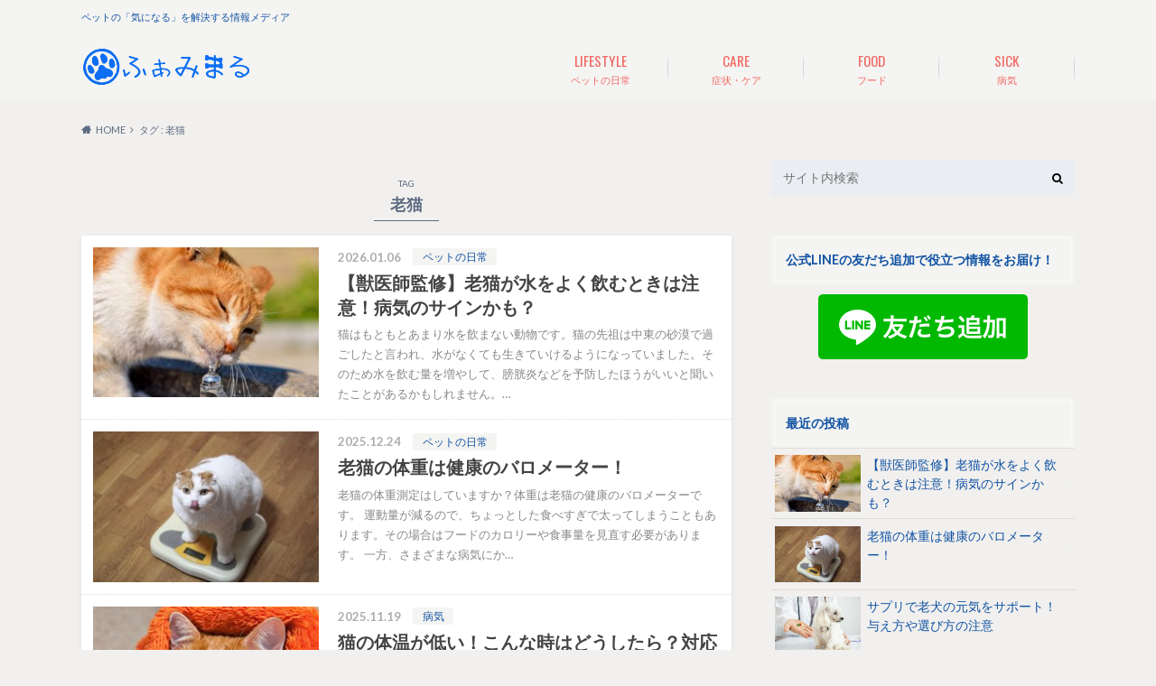

--- FILE ---
content_type: text/html; charset=UTF-8
request_url: https://pet-tabi.jp/weblog/tag/%E8%80%81%E7%8C%AB/
body_size: 54735
content:
<!doctype html>
<html lang="ja">

	<head>
		<meta charset="utf-8">

		<meta http-equiv="X-UA-Compatible" content="IE=edge">

		<title>老猫 アーカイブ - ふぁみまる</title>

		<meta name="HandheldFriendly" content="True">
		<meta name="MobileOptimized" content="320">
		<meta name="viewport" content="width=device-width, initial-scale=1"/>

		<link rel="pingback" href="https://pet-tabi.jp/weblog/xmlrpc.php">



<!-- 20220825 CyberBrain Kondo -->
<!-- Google Tag Manager -->
<script>(function(w,d,s,l,i){w[l]=w[l]||[];w[l].push({'gtm.start':
            new Date().getTime(),event:'gtm.js'});var f=d.getElementsByTagName(s)[0],
        j=d.createElement(s),dl=l!='dataLayer'?'&l='+l:'';j.async=true;j.src=
        'https://www.googletagmanager.com/gtm.js?id='+i+dl;f.parentNode.insertBefore(j,f);
    })(window,document,'script','dataLayer','GTM-5GSSLJW');</script>
<!-- End Google Tag Manager -->



		<meta name='robots' content='max-image-preview:large' />

<!-- This site is optimized with the Yoast SEO plugin v11.9 - https://yoast.com/wordpress/plugins/seo/ -->
<link rel="canonical" href="https://pet-tabi.jp/weblog/tag/%e8%80%81%e7%8c%ab/" />
<link rel="next" href="https://pet-tabi.jp/weblog/tag/%e8%80%81%e7%8c%ab/page/2/" />
<meta property="og:locale" content="ja_JP" />
<meta property="og:type" content="object" />
<meta property="og:title" content="老猫 アーカイブ - ふぁみまる" />
<meta property="og:url" content="https://pet-tabi.jp/weblog/tag/%e8%80%81%e7%8c%ab/" />
<meta property="og:site_name" content="ふぁみまる" />
<meta name="twitter:card" content="summary_large_image" />
<meta name="twitter:title" content="老猫 アーカイブ - ふぁみまる" />
<script type='application/ld+json' class='yoast-schema-graph yoast-schema-graph--main'>{"@context":"https://schema.org","@graph":[{"@type":"WebSite","@id":"https://pet-tabi.jp/weblog/#website","url":"https://pet-tabi.jp/weblog/","name":"\u3075\u3041\u307f\u307e\u308b","potentialAction":{"@type":"SearchAction","target":"https://pet-tabi.jp/weblog/?s={search_term_string}","query-input":"required name=search_term_string"}},{"@type":"CollectionPage","@id":"https://pet-tabi.jp/weblog/tag/%e8%80%81%e7%8c%ab/#webpage","url":"https://pet-tabi.jp/weblog/tag/%e8%80%81%e7%8c%ab/","inLanguage":"ja","name":"\u8001\u732b \u30a2\u30fc\u30ab\u30a4\u30d6 - \u3075\u3041\u307f\u307e\u308b","isPartOf":{"@id":"https://pet-tabi.jp/weblog/#website"}}]}</script>
<!-- / Yoast SEO plugin. -->

<link rel='dns-prefetch' href='//ajax.googleapis.com' />
<link rel='dns-prefetch' href='//fonts.googleapis.com' />
<link rel='dns-prefetch' href='//maxcdn.bootstrapcdn.com' />
<link rel='dns-prefetch' href='//s.w.org' />
<link rel="alternate" type="application/rss+xml" title="ふぁみまる &raquo; フィード" href="https://pet-tabi.jp/weblog/feed/" />
<link rel="alternate" type="application/rss+xml" title="ふぁみまる &raquo; コメントフィード" href="https://pet-tabi.jp/weblog/comments/feed/" />
<link rel="alternate" type="application/rss+xml" title="ふぁみまる &raquo; 老猫 タグのフィード" href="https://pet-tabi.jp/weblog/tag/%e8%80%81%e7%8c%ab/feed/" />
		<script type="text/javascript">
			window._wpemojiSettings = {"baseUrl":"https:\/\/s.w.org\/images\/core\/emoji\/13.0.1\/72x72\/","ext":".png","svgUrl":"https:\/\/s.w.org\/images\/core\/emoji\/13.0.1\/svg\/","svgExt":".svg","source":{"concatemoji":"https:\/\/pet-tabi.jp\/weblog\/wp-includes\/js\/wp-emoji-release.min.js"}};
			!function(e,a,t){var n,r,o,i=a.createElement("canvas"),p=i.getContext&&i.getContext("2d");function s(e,t){var a=String.fromCharCode;p.clearRect(0,0,i.width,i.height),p.fillText(a.apply(this,e),0,0);e=i.toDataURL();return p.clearRect(0,0,i.width,i.height),p.fillText(a.apply(this,t),0,0),e===i.toDataURL()}function c(e){var t=a.createElement("script");t.src=e,t.defer=t.type="text/javascript",a.getElementsByTagName("head")[0].appendChild(t)}for(o=Array("flag","emoji"),t.supports={everything:!0,everythingExceptFlag:!0},r=0;r<o.length;r++)t.supports[o[r]]=function(e){if(!p||!p.fillText)return!1;switch(p.textBaseline="top",p.font="600 32px Arial",e){case"flag":return s([127987,65039,8205,9895,65039],[127987,65039,8203,9895,65039])?!1:!s([55356,56826,55356,56819],[55356,56826,8203,55356,56819])&&!s([55356,57332,56128,56423,56128,56418,56128,56421,56128,56430,56128,56423,56128,56447],[55356,57332,8203,56128,56423,8203,56128,56418,8203,56128,56421,8203,56128,56430,8203,56128,56423,8203,56128,56447]);case"emoji":return!s([55357,56424,8205,55356,57212],[55357,56424,8203,55356,57212])}return!1}(o[r]),t.supports.everything=t.supports.everything&&t.supports[o[r]],"flag"!==o[r]&&(t.supports.everythingExceptFlag=t.supports.everythingExceptFlag&&t.supports[o[r]]);t.supports.everythingExceptFlag=t.supports.everythingExceptFlag&&!t.supports.flag,t.DOMReady=!1,t.readyCallback=function(){t.DOMReady=!0},t.supports.everything||(n=function(){t.readyCallback()},a.addEventListener?(a.addEventListener("DOMContentLoaded",n,!1),e.addEventListener("load",n,!1)):(e.attachEvent("onload",n),a.attachEvent("onreadystatechange",function(){"complete"===a.readyState&&t.readyCallback()})),(n=t.source||{}).concatemoji?c(n.concatemoji):n.wpemoji&&n.twemoji&&(c(n.twemoji),c(n.wpemoji)))}(window,document,window._wpemojiSettings);
		</script>
		<style type="text/css">
img.wp-smiley,
img.emoji {
	display: inline !important;
	border: none !important;
	box-shadow: none !important;
	height: 1em !important;
	width: 1em !important;
	margin: 0 .07em !important;
	vertical-align: -0.1em !important;
	background: none !important;
	padding: 0 !important;
}
</style>
	<link rel='stylesheet' id='wp-block-library-css'  href='https://pet-tabi.jp/weblog/wp-includes/css/dist/block-library/style.min.css' type='text/css' media='all' />
<link rel='stylesheet' id='wordpress-popular-posts-css-css'  href='https://pet-tabi.jp/weblog/wp-content/plugins/wordpress-popular-posts/public/css/wpp.css' type='text/css' media='all' />
<link rel='stylesheet' id='ez-icomoon-css'  href='https://pet-tabi.jp/weblog/wp-content/plugins/easy-table-of-contents/vendor/icomoon/style.min.css' type='text/css' media='all' />
<link rel='stylesheet' id='ez-toc-css'  href='https://pet-tabi.jp/weblog/wp-content/plugins/easy-table-of-contents/assets/css/screen.min.css' type='text/css' media='all' />
<style id='ez-toc-inline-css' type='text/css'>
div#ez-toc-container p.ez-toc-title {font-size: 120%;}div#ez-toc-container p.ez-toc-title {font-weight: 500;}div#ez-toc-container ul li {font-size: 95%;}div#ez-toc-container nav ul ul li ul li {font-size: 90%!important;}
.ez-toc-container-direction {
    direction: ltr;
}

	.ez-toc-counter ul {
	    direction: ltr;
	    counter-reset: item;
	}


	.ez-toc-counter nav ul li a::before {
	    content: counter(item, numeric) ". ";
	    margin-right: .2em;
	    counter-increment: item;
	    float: left;
	}


.ez-toc-widget-direction {
    direction: ltr;
}

	.ez-toc-widget-container ul {
	    direction: ltr;
	    counter-reset: item;
	}


	.ez-toc-widget-container nav ul li a::before {
	    content: counter(item, numeric) ". ";
	    margin-right: .2em;
	    counter-increment: item;
	    float: left;
	}


</style>
<link rel='stylesheet' id='style-css'  href='https://pet-tabi.jp/weblog/wp-content/themes/albatros/style.css' type='text/css' media='all' />
<link rel='stylesheet' id='child-style-css'  href='https://pet-tabi.jp/weblog/wp-content/themes/albatros_custom/style.css' type='text/css' media='all' />
<link rel='stylesheet' id='shortcode-css'  href='https://pet-tabi.jp/weblog/wp-content/themes/albatros/library/css/shortcode.css' type='text/css' media='all' />
<link rel='stylesheet' id='gf_Oswald-css'  href='//fonts.googleapis.com/css?family=Oswald%3A400%2C300%2C700' type='text/css' media='all' />
<link rel='stylesheet' id='gf_Lato-css'  href='//fonts.googleapis.com/css?family=Lato%3A400%2C700%2C400italic%2C700italic' type='text/css' media='all' />
<link rel='stylesheet' id='fontawesome-css'  href='//maxcdn.bootstrapcdn.com/font-awesome/4.6.0/css/font-awesome.min.css' type='text/css' media='all' />
<script type='text/javascript' id='wpp-js-js-extra'>
/* <![CDATA[ */
var wpp_params = {"sampling_active":"0","sampling_rate":"100","ajax_url":"https:\/\/pet-tabi.jp\/weblog\/wp-json\/wordpress-popular-posts\/v1\/popular-posts\/","ID":"","token":"308de1a38b","debug":""};
/* ]]> */
</script>
<script type='text/javascript' src='https://pet-tabi.jp/weblog/wp-content/plugins/wordpress-popular-posts/public/js/wpp-4.2.0.min.js' id='wpp-js-js'></script>
<script type='text/javascript' src='//ajax.googleapis.com/ajax/libs/jquery/1.12.2/jquery.min.js' id='jquery-js'></script>
<link rel="https://api.w.org/" href="https://pet-tabi.jp/weblog/wp-json/" /><link rel="alternate" type="application/json" href="https://pet-tabi.jp/weblog/wp-json/wp/v2/tags/33" /><style type="text/css">
body{color: #5c6b80;}
a{color: #4B99B5;}
a:hover{color: #74B7CF;}
#main .article footer .post-categories li a,#main .article footer .tags a{  background: #4B99B5;  border:1px solid #4B99B5;}
#main .article footer .tags a{color:#4B99B5; background: none;}
#main .article footer .post-categories li a:hover,#main .article footer .tags a:hover{ background:#74B7CF;  border-color:#74B7CF;}
input[type="text"],input[type="password"],input[type="datetime"],input[type="datetime-local"],input[type="date"],input[type="month"],input[type="time"],input[type="week"],input[type="number"],input[type="email"],input[type="url"],input[type="search"],input[type="tel"],input[type="color"],select,textarea,.field { background-color: #eaedf2;}
/*ヘッダー*/
.header{background: #f4f4f2;}
.header .subnav .site_description,.header .mobile_site_description{color:  #1253a4;}
.nav li a,.subnav .linklist li a,.subnav .linklist li a:before {color: #f26964;}
.nav li a:hover,.subnav .linklist li a:hover{color:#1253a4;}
.subnav .contactbutton a{background: #f26964;}
.subnav .contactbutton a:hover{background:#f28885;}
@media only screen and (min-width: 768px) {
	.nav ul {background: #f1f0ee;}
	.nav li ul.sub-menu li a{color: #333333;}
}
/*メインエリア*/
.byline .cat-name{background: #f4f4f2; color:  #1253a4;}
.widgettitle {background: #f4f4f2; color:  #1253a4;}
.widget li a:after{color: #f4f4f2!important;}

/* 投稿ページ吹き出し見出し */
.single .entry-content h2{background: #5C6B80;}
.single .entry-content h2:after{border-top-color:#5C6B80;}
/* リスト要素 */
.entry-content ul li:before{ background: #5C6B80;}
.entry-content ol li:before{ background: #5C6B80;}
/* カテゴリーラベル */
.single .authorbox .author-newpost li .cat-name,.related-box li .cat-name{ background: #f4f4f2;color:  #1253a4;}
/* CTA */
.cta-inner{ background: #f1f0ee;}
/* ローカルナビ */
.local-nav .title a{ background: #4B99B5;}
.local-nav .current_page_item a{color:#4B99B5;}
/* ランキングバッジ */
ul.wpp-list li a:before{background: #f4f4f2;color:  #1253a4;}
/* アーカイブのボタン */
.readmore a{border:1px solid #4B99B5;color:#4B99B5;}
.readmore a:hover{background:#4B99B5;color:#fff;}
/* ボタンの色 */
.btn-wrap a{background: #4B99B5;border: 1px solid #4B99B5;}
.btn-wrap a:hover{background: #74B7CF;}
.btn-wrap.simple a{border:1px solid #4B99B5;color:#4B99B5;}
.btn-wrap.simple a:hover{background:#4B99B5;}
/* コメント */
.blue-btn, .comment-reply-link, #submit { background-color: #4B99B5; }
.blue-btn:hover, .comment-reply-link:hover, #submit:hover, .blue-btn:focus, .comment-reply-link:focus, #submit:focus {background-color: #74B7CF; }
/* サイドバー */
.widget a{text-decoration:none; color:#1253a4;}
.widget a:hover{color:#999;}
/*フッター*/
#footer-top{background-color: #f1f0ee; color: #333333;}
.footer a,#footer-top a{color: #333333;}
#footer-top .widgettitle{color: #333333;}
.footer {background-color: #f1f0ee;color: #333333;}
.footer-links li:before{ color: #f4f4f2;}
/* ページネーション */
.pagination a, .pagination span,.page-links a , .page-links ul > li > span{color: #4B99B5;}
.pagination a:hover, .pagination a:focus,.page-links a:hover, .page-links a:focus{background-color: #4B99B5;}
.pagination .current:hover, .pagination .current:focus{color: #74B7CF;}
</style>
<style type="text/css" id="custom-background-css">
body.custom-background { background-color: #f1f0ee; }
</style>
	<style type="text/css">.saboxplugin-wrap{-webkit-box-sizing:border-box;-moz-box-sizing:border-box;-ms-box-sizing:border-box;box-sizing:border-box;border:1px solid #eee;width:100%;clear:both;display:block;overflow:hidden;word-wrap:break-word;position:relative}.saboxplugin-wrap .saboxplugin-gravatar{float:left;padding:0 20px 20px 20px}.saboxplugin-wrap .saboxplugin-gravatar img{max-width:100px;height:auto;border-radius:0;}.saboxplugin-wrap .saboxplugin-authorname{font-size:18px;line-height:1;margin:20px 0 0 20px;display:block}.saboxplugin-wrap .saboxplugin-authorname a{text-decoration:none}.saboxplugin-wrap .saboxplugin-authorname a:focus{outline:0}.saboxplugin-wrap .saboxplugin-desc{display:block;margin:5px 20px}.saboxplugin-wrap .saboxplugin-desc a{text-decoration:underline}.saboxplugin-wrap .saboxplugin-desc p{margin:5px 0 12px}.saboxplugin-wrap .saboxplugin-web{margin:0 20px 15px;text-align:left}.saboxplugin-wrap .sab-web-position{text-align:right}.saboxplugin-wrap .saboxplugin-web a{color:#ccc;text-decoration:none}.saboxplugin-wrap .saboxplugin-socials{position:relative;display:block;background:#fcfcfc;padding:5px;border-top:1px solid #eee}.saboxplugin-wrap .saboxplugin-socials a svg{width:20px;height:20px}.saboxplugin-wrap .saboxplugin-socials a svg .st2{fill:#fff; transform-origin:center center;}.saboxplugin-wrap .saboxplugin-socials a svg .st1{fill:rgba(0,0,0,.3)}.saboxplugin-wrap .saboxplugin-socials a:hover{opacity:.8;-webkit-transition:opacity .4s;-moz-transition:opacity .4s;-o-transition:opacity .4s;transition:opacity .4s;box-shadow:none!important;-webkit-box-shadow:none!important}.saboxplugin-wrap .saboxplugin-socials .saboxplugin-icon-color{box-shadow:none;padding:0;border:0;-webkit-transition:opacity .4s;-moz-transition:opacity .4s;-o-transition:opacity .4s;transition:opacity .4s;display:inline-block;color:#fff;font-size:0;text-decoration:inherit;margin:5px;-webkit-border-radius:0;-moz-border-radius:0;-ms-border-radius:0;-o-border-radius:0;border-radius:0;overflow:hidden}.saboxplugin-wrap .saboxplugin-socials .saboxplugin-icon-grey{text-decoration:inherit;box-shadow:none;position:relative;display:-moz-inline-stack;display:inline-block;vertical-align:middle;zoom:1;margin:10px 5px;color:#444;fill:#444}.clearfix:after,.clearfix:before{content:' ';display:table;line-height:0;clear:both}.ie7 .clearfix{zoom:1}.saboxplugin-socials.sabox-colored .saboxplugin-icon-color .sab-twitch{border-color:#38245c}.saboxplugin-socials.sabox-colored .saboxplugin-icon-color .sab-addthis{border-color:#e91c00}.saboxplugin-socials.sabox-colored .saboxplugin-icon-color .sab-behance{border-color:#003eb0}.saboxplugin-socials.sabox-colored .saboxplugin-icon-color .sab-delicious{border-color:#06c}.saboxplugin-socials.sabox-colored .saboxplugin-icon-color .sab-deviantart{border-color:#036824}.saboxplugin-socials.sabox-colored .saboxplugin-icon-color .sab-digg{border-color:#00327c}.saboxplugin-socials.sabox-colored .saboxplugin-icon-color .sab-dribbble{border-color:#ba1655}.saboxplugin-socials.sabox-colored .saboxplugin-icon-color .sab-facebook{border-color:#1e2e4f}.saboxplugin-socials.sabox-colored .saboxplugin-icon-color .sab-flickr{border-color:#003576}.saboxplugin-socials.sabox-colored .saboxplugin-icon-color .sab-github{border-color:#264874}.saboxplugin-socials.sabox-colored .saboxplugin-icon-color .sab-google{border-color:#0b51c5}.saboxplugin-socials.sabox-colored .saboxplugin-icon-color .sab-googleplus{border-color:#96271a}.saboxplugin-socials.sabox-colored .saboxplugin-icon-color .sab-html5{border-color:#902e13}.saboxplugin-socials.sabox-colored .saboxplugin-icon-color .sab-instagram{border-color:#1630aa}.saboxplugin-socials.sabox-colored .saboxplugin-icon-color .sab-linkedin{border-color:#00344f}.saboxplugin-socials.sabox-colored .saboxplugin-icon-color .sab-pinterest{border-color:#5b040e}.saboxplugin-socials.sabox-colored .saboxplugin-icon-color .sab-reddit{border-color:#992900}.saboxplugin-socials.sabox-colored .saboxplugin-icon-color .sab-rss{border-color:#a43b0a}.saboxplugin-socials.sabox-colored .saboxplugin-icon-color .sab-sharethis{border-color:#5d8420}.saboxplugin-socials.sabox-colored .saboxplugin-icon-color .sab-skype{border-color:#00658a}.saboxplugin-socials.sabox-colored .saboxplugin-icon-color .sab-soundcloud{border-color:#995200}.saboxplugin-socials.sabox-colored .saboxplugin-icon-color .sab-spotify{border-color:#0f612c}.saboxplugin-socials.sabox-colored .saboxplugin-icon-color .sab-stackoverflow{border-color:#a95009}.saboxplugin-socials.sabox-colored .saboxplugin-icon-color .sab-steam{border-color:#006388}.saboxplugin-socials.sabox-colored .saboxplugin-icon-color .sab-user_email{border-color:#b84e05}.saboxplugin-socials.sabox-colored .saboxplugin-icon-color .sab-stumbleUpon{border-color:#9b280e}.saboxplugin-socials.sabox-colored .saboxplugin-icon-color .sab-tumblr{border-color:#10151b}.saboxplugin-socials.sabox-colored .saboxplugin-icon-color .sab-twitter{border-color:#0967a0}.saboxplugin-socials.sabox-colored .saboxplugin-icon-color .sab-vimeo{border-color:#0d7091}.saboxplugin-socials.sabox-colored .saboxplugin-icon-color .sab-windows{border-color:#003f71}.saboxplugin-socials.sabox-colored .saboxplugin-icon-color .sab-whatsapp{border-color:#003f71}.saboxplugin-socials.sabox-colored .saboxplugin-icon-color .sab-wordpress{border-color:#0f3647}.saboxplugin-socials.sabox-colored .saboxplugin-icon-color .sab-yahoo{border-color:#14002d}.saboxplugin-socials.sabox-colored .saboxplugin-icon-color .sab-youtube{border-color:#900}.saboxplugin-socials.sabox-colored .saboxplugin-icon-color .sab-xing{border-color:#000202}.saboxplugin-socials.sabox-colored .saboxplugin-icon-color .sab-mixcloud{border-color:#2475a0}.saboxplugin-socials.sabox-colored .saboxplugin-icon-color .sab-vk{border-color:#243549}.saboxplugin-socials.sabox-colored .saboxplugin-icon-color .sab-medium{border-color:#00452c}.saboxplugin-socials.sabox-colored .saboxplugin-icon-color .sab-quora{border-color:#420e00}.saboxplugin-socials.sabox-colored .saboxplugin-icon-color .sab-meetup{border-color:#9b181c}.saboxplugin-socials.sabox-colored .saboxplugin-icon-color .sab-goodreads{border-color:#000}.saboxplugin-socials.sabox-colored .saboxplugin-icon-color .sab-snapchat{border-color:#999700}.saboxplugin-socials.sabox-colored .saboxplugin-icon-color .sab-500px{border-color:#00557f}.saboxplugin-socials.sabox-colored .saboxplugin-icon-color .sab-mastodont{border-color:#185886}.sabox-plus-item{margin-bottom:20px}@media screen and (max-width:480px){.saboxplugin-wrap{text-align:center}.saboxplugin-wrap .saboxplugin-gravatar{float:none;padding:20px 0;text-align:center;margin:0 auto;display:block}.saboxplugin-wrap .saboxplugin-gravatar img{float:none;display:inline-block;display:-moz-inline-stack;vertical-align:middle;zoom:1}.saboxplugin-wrap .saboxplugin-desc{margin:0 10px 20px;text-align:center}.saboxplugin-wrap .saboxplugin-authorname{text-align:center;margin:10px 0 20px}}body .saboxplugin-authorname a,body .saboxplugin-authorname a:hover{box-shadow:none;-webkit-box-shadow:none}a.sab-profile-edit{font-size:16px!important;line-height:1!important}.sab-edit-settings a,a.sab-profile-edit{color:#0073aa!important;box-shadow:none!important;-webkit-box-shadow:none!important}.sab-edit-settings{margin-right:15px;position:absolute;right:0;z-index:2;bottom:10px;line-height:20px}.sab-edit-settings i{margin-left:5px}.saboxplugin-socials{line-height:1!important}.rtl .saboxplugin-wrap .saboxplugin-gravatar{float:right}.rtl .saboxplugin-wrap .saboxplugin-authorname{display:flex;align-items:center}.rtl .saboxplugin-wrap .saboxplugin-authorname .sab-profile-edit{margin-right:10px}.rtl .sab-edit-settings{right:auto;left:0}img.sab-custom-avatar{max-width:75px;}.saboxplugin-wrap {margin-top:0px; margin-bottom:0px; padding: 0px 0px }.saboxplugin-wrap .saboxplugin-authorname {font-size:18px; line-height:25px;}.saboxplugin-wrap .saboxplugin-desc p, .saboxplugin-wrap .saboxplugin-desc {font-size:14px !important; line-height:21px !important;}.saboxplugin-wrap .saboxplugin-web {font-size:14px;}.saboxplugin-wrap .saboxplugin-socials a svg {width:18px;height:18px;}</style>		<style type="text/css" id="wp-custom-css">
			.entry-content ul li:before{ content:none !important; }		</style>
		

	</head>

	<body class="archive tag tag-33 custom-background">

    <!-- 20220825 CyberBrain Kondo -->
    <!-- Google Tag Manager (noscript) -->
    <noscript><iframe src="https://www.googletagmanager.com/ns.html?id=GTM-5GSSLJW"
                      height="0" width="0" style="display:none;visibility:hidden"></iframe></noscript>
    <!-- End Google Tag Manager (noscript) -->

		<div id="container">

					
			<header class="header" role="banner">

				<div id="inner-header" class="wrap cf">


					
<div id="logo">
																		<p class="h1 img"><a href="https://pet-tabi.jp/weblog"><img src="https://pet-tabi.jp/weblog/wp-content/uploads/2019/08/famimaru-logo.png" alt="ふぁみまる"></a></p>
											</div>					
					
					<div class="subnav cf">
										<p class="site_description">ペットの「気になる」を解決する情報メディア</p>
										
										
										</div>

					<nav id="g_nav" role="navigation">
						<ul id="menu-g%e3%83%8a%e3%83%93" class="nav top-nav cf"><li id="menu-item-254" class="menu-item menu-item-type-taxonomy menu-item-object-category menu-item-254"><a title="LIFESTYLE" href="https://pet-tabi.jp/weblog/nichijyou/">ペットの日常<span class="gf">LIFESTYLE</span></a></li>
<li id="menu-item-252" class="menu-item menu-item-type-taxonomy menu-item-object-category menu-item-252"><a title="CARE" href="https://pet-tabi.jp/weblog/care/">症状・ケア<span class="gf">CARE</span></a></li>
<li id="menu-item-253" class="menu-item menu-item-type-taxonomy menu-item-object-category menu-item-253"><a title="FOOD" href="https://pet-tabi.jp/weblog/food/">フード<span class="gf">FOOD</span></a></li>
<li id="menu-item-255" class="menu-item menu-item-type-taxonomy menu-item-object-category menu-item-255"><a title="SICK" href="https://pet-tabi.jp/weblog/sick/">病気<span class="gf">SICK</span></a></li>
</ul>
					</nav>

				</div>

			</header>


<div id="breadcrumb" class="breadcrumb inner wrap cf"><ul itemscope itemtype="http://schema.org/BreadcrumbList"><li itemprop="itemListElement" itemscope itemtype="http://schema.org/ListItem" class="bc_homelink"><a itemprop="item" href="https://pet-tabi.jp/weblog/"><span itemprop="name">HOME</span></a><meta itemprop="position" content="1" /></li><li itemprop="itemListElement" itemscope itemtype="http://schema.org/ListItem"><span itemprop="name">タグ : 老猫</span><meta itemprop="position" content="2" /></li></ul></div>

			<div id="content">

				<div id="inner-content" class="wrap cf">

						<main id="main" class="m-all t-2of3 d-5of7 cf" role="main">

							<div class="archivettl">
																	<h1 class="archive-title h2">
										<span>TAG</span> 老猫									</h1>
	
															</div>


														
							<div class="top-post-list">
							
														
								<article class="post-list cf" role="article">
									<a href="https://pet-tabi.jp/weblog/rouneko-mizu-nomu/" rel="bookmark" title="【獣医師監修】老猫が水をよく飲むときは注意！病気のサインかも？">
								
																		<figure class="eyecatch">
										<img width="300" height="200" src="https://pet-tabi.jp/weblog/wp-content/uploads/2020/04/rouneko-mizuwonomu-300x200.jpg" class="attachment-home-thum size-home-thum wp-post-image" alt="老猫がよく水を飲む" loading="lazy" />									</figure>
																	
									<section class="entry-content cf">
									    <p class="byline entry-meta vcard">
									
										<span class="date updated">2026.01.06</span>
									    <span class="cat-name">ペットの日常</span>
										<span class="author" style="display: none;"><span class="fn">ふぁみまる編集部</span></span>
										
									    </p>
									
										<h1 class="h2 entry-title">【獣医師監修】老猫が水をよく飲むときは注意！病気のサインかも？</h1>
								
																			<div class="description"><p>猫はもともとあまり水を飲まない動物です。猫の先祖は中東の砂漠で過ごしたと言われ、水がなくても生きていけるようになっていました。そのため水を飲む量を増やして、膀胱炎などを予防したほうがいいと聞いたことがあるかもしれません。&#8230;</p>
</div>
																	
									</section>
									</a>
								</article>
							
														
								<article class="post-list cf" role="article">
									<a href="https://pet-tabi.jp/weblog/rouneko-taijyuu/" rel="bookmark" title="老猫の体重は健康のバロメーター！">
								
																		<figure class="eyecatch">
										<img width="300" height="200" src="https://pet-tabi.jp/weblog/wp-content/uploads/2020/04/rouneko-taijyuu-300x200.jpg" class="attachment-home-thum size-home-thum wp-post-image" alt="老猫の体重" loading="lazy" />									</figure>
																	
									<section class="entry-content cf">
									    <p class="byline entry-meta vcard">
									
										<span class="date updated">2025.12.24</span>
									    <span class="cat-name">ペットの日常</span>
										<span class="author" style="display: none;"><span class="fn">ふぁみまる編集部</span></span>
										
									    </p>
									
										<h1 class="h2 entry-title">老猫の体重は健康のバロメーター！</h1>
								
																			<div class="description"><p>老猫の体重測定はしていますか？体重は老猫の健康のバロメーターです。 運動量が減るので、ちょっとした食べすぎで太ってしまうこともあります。その場合はフードのカロリーや食事量を見直す必要があります。 一方、さまざまな病気にか&#8230;</p>
</div>
																	
									</section>
									</a>
								</article>
							
														
								<article class="post-list cf" role="article">
									<a href="https://pet-tabi.jp/weblog/rouneko-teitaion/" rel="bookmark" title="猫の体温が低い！こんな時はどうしたら？対応を解説！">
								
																		<figure class="eyecatch">
										<img width="300" height="200" src="https://pet-tabi.jp/weblog/wp-content/uploads/2020/03/rouneko-teitaion-300x200.jpg" class="attachment-home-thum size-home-thum wp-post-image" alt="老猫の低体温" loading="lazy" />									</figure>
																	
									<section class="entry-content cf">
									    <p class="byline entry-meta vcard">
									
										<span class="date updated">2025.11.19</span>
									    <span class="cat-name">病気</span>
										<span class="author" style="display: none;"><span class="fn">ふぁみまる編集部</span></span>
										
									    </p>
									
										<h1 class="h2 entry-title">猫の体温が低い！こんな時はどうしたら？対応を解説！</h1>
								
																			<div class="description"><p>老猫のからだが冷え切っている！なんだか具合も悪そう！……突然そんな事態に直面してしまえば、驚き戸惑ってしまうのは当然です。 この記事では、老猫の体温が平熱より低いことに気づいたとき、飼い主が自宅でとれる応急処置とその後に&#8230;</p>
</div>
																	
									</section>
									</a>
								</article>
							
														
								<article class="post-list cf" role="article">
									<a href="https://pet-tabi.jp/weblog/rouneko-menekiryoku/" rel="bookmark" title="老猫の免疫力アップに役立つフードの条件！免疫力が低下する要因から解説！">
								
																		<figure class="eyecatch">
										<img width="300" height="200" src="https://pet-tabi.jp/weblog/wp-content/uploads/2020/02/rouneko-menekiryoku-up-300x200.jpg" class="attachment-home-thum size-home-thum wp-post-image" alt="老猫の免疫力をアップする" loading="lazy" />									</figure>
																	
									<section class="entry-content cf">
									    <p class="byline entry-meta vcard">
									
										<span class="date updated">2025.10.01</span>
									    <span class="cat-name">フード</span>
										<span class="author" style="display: none;"><span class="fn">ふぁみまる編集部</span></span>
										
									    </p>
									
										<h1 class="h2 entry-title">老猫の免疫力アップに役立つフードの条件！免疫力が低下する要因から解説！</h1>
								
																			<div class="description"><p>年齢を重ねてくると心配になってくるのが免疫力の低下。猫もヒトと同様に加齢によって免疫力は低下していき、腫瘍が発生しやすくなったり感染症にかかりやすくなってきたりします。 加齢に伴う免疫力の低下を抑えるために飼い主ができる&#8230;</p>
</div>
																	
									</section>
									</a>
								</article>
							
														
								<article class="post-list cf" role="article">
									<a href="https://pet-tabi.jp/weblog/rouneko-ninchisyou/" rel="bookmark" title="【獣医師監修】うちの猫もひょっとして認知症！？高齢猫の行動が心配なときの対応！">
								
																		<figure class="eyecatch">
										<img width="300" height="200" src="https://pet-tabi.jp/weblog/wp-content/uploads/2020/03/rouneko-ninchisyou-300x200.jpg" class="attachment-home-thum size-home-thum wp-post-image" alt="老猫の認知症" loading="lazy" />									</figure>
																	
									<section class="entry-content cf">
									    <p class="byline entry-meta vcard">
									
										<span class="date updated">2025.08.07</span>
									    <span class="cat-name">病気</span>
										<span class="author" style="display: none;"><span class="fn">ふぁみまる編集部</span></span>
										
									    </p>
									
										<h1 class="h2 entry-title">【獣医師監修】うちの猫もひょっとして認知症！？高齢猫の行動が心配なときの対応！</h1>
								
																			<div class="description"><p>近年、15才以上の長生き猫さんも珍しくなくなってきており、猫においても、長命化に伴い認知症というべき症状があることがわかってきました。 猫の15才をヒトに換算すると70才半ばといわれています。70才半ばといえばヒトでも認&#8230;</p>
</div>
																	
									</section>
									</a>
								</article>
							
														
								<article class="post-list cf" role="article">
									<a href="https://pet-tabi.jp/weblog/rouneko-shampoo/" rel="bookmark" title="老猫にシャンプーは必要？負担をかけないやり方や注意点を解説">
								
																		<figure class="eyecatch">
										<img width="300" height="200" src="https://pet-tabi.jp/weblog/wp-content/uploads/2020/03/rouneko-shampoo-300x200.jpg" class="attachment-home-thum size-home-thum wp-post-image" alt="老猫のシャンプー" loading="lazy" />									</figure>
																	
									<section class="entry-content cf">
									    <p class="byline entry-meta vcard">
									
										<span class="date updated">2025.07.06</span>
									    <span class="cat-name">症状・ケア</span>
										<span class="author" style="display: none;"><span class="fn">ふぁみまる編集部</span></span>
										
									    </p>
									
										<h1 class="h2 entry-title">老猫にシャンプーは必要？負担をかけないやり方や注意点を解説</h1>
								
																			<div class="description"><p>猫はもともと自分の舌で丹念に毛づくろいをする、きれい好きな動物です。 しかし高齢になると体が固くなったり、関節が痛んだりするため、自分でうまく手入れができなくなることがあります。そのため、被毛や皮膚に汚れがついたままにな&#8230;</p>
</div>
																	
									</section>
									</a>
								</article>
							
														
								<article class="post-list cf" role="article">
									<a href="https://pet-tabi.jp/weblog/neko-utsubyo/" rel="bookmark" title="【獣医師監修】猫がうつ病になることはあるの？原因や症状、改善方法について詳しく解説">
								
																		<figure class="eyecatch">
										<img width="300" height="200" src="https://pet-tabi.jp/weblog/wp-content/uploads/2024/07/neko-utu-01-300x200.jpg" class="attachment-home-thum size-home-thum wp-post-image" alt="猫 うつ病" loading="lazy" />									</figure>
																	
									<section class="entry-content cf">
									    <p class="byline entry-meta vcard">
									
										<span class="date updated">2024.08.08</span>
									    <span class="cat-name">病気</span>
										<span class="author" style="display: none;"><span class="fn">ふぁみまる編集部</span></span>
										
									    </p>
									
										<h1 class="h2 entry-title">【獣医師監修】猫がうつ病になることはあるの？原因や症状、改善方法について詳しく解説</h1>
								
																			<div class="description"><p>「何となく元気がなく、食欲もない」「呼びかけても以前のような反応がなく、ぼーっとしている感じがする」このような状況が続くと、「もしかしたらうつ病？」と心配になってしまいます。実は猫にもうつ病のような症状が起こることがあり&#8230;</p>
</div>
																	
									</section>
									</a>
								</article>
							
														
								<article class="post-list cf" role="article">
									<a href="https://pet-tabi.jp/weblog/neko-dassuishojo/" rel="bookmark" title="【獣医師監修】猫も脱水症状を起こすの？見分け方・症状・対処法について解説">
								
																		<figure class="eyecatch">
										<img width="300" height="200" src="https://pet-tabi.jp/weblog/wp-content/uploads/2024/05/neko-dassuishojo-01-300x200.jpg" class="attachment-home-thum size-home-thum wp-post-image" alt="猫 脱水症状" loading="lazy" srcset="https://pet-tabi.jp/weblog/wp-content/uploads/2024/05/neko-dassuishojo-01-300x200.jpg 300w, https://pet-tabi.jp/weblog/wp-content/uploads/2024/05/neko-dassuishojo-01.jpg 567w" sizes="(max-width: 300px) 100vw, 300px" />									</figure>
																	
									<section class="entry-content cf">
									    <p class="byline entry-meta vcard">
									
										<span class="date updated">2024.06.06</span>
									    <span class="cat-name">症状・ケア</span>
										<span class="author" style="display: none;"><span class="fn">ふぁみまる編集部</span></span>
										
									    </p>
									
										<h1 class="h2 entry-title">【獣医師監修】猫も脱水症状を起こすの？見分け方・症状・対処法について解説</h1>
								
																			<div class="description"><p>猫の体重の60～80％は水分です。水分はからだが正常に働くために重要な役割を果たしていますが、必要な水分が不足している状態を「脱水」といいます。脱水が起こる原因は水を飲む量が少ないこと以外にも、環境の変化や病気によるもの&#8230;</p>
</div>
																	
									</section>
									</a>
								</article>
							
														
								<article class="post-list cf" role="article">
									<a href="https://pet-tabi.jp/weblog/rouneko-tabenai-naniti/" rel="bookmark" title="老猫が何日もご飯を食べないけど大丈夫？4つの原因と3つの対策">
								
																		<figure class="eyecatch">
										<img width="300" height="200" src="https://pet-tabi.jp/weblog/wp-content/uploads/2023/08/rouneko-tabenai-nannniti-01-300x200.jpg" class="attachment-home-thum size-home-thum wp-post-image" alt="" loading="lazy" />									</figure>
																	
									<section class="entry-content cf">
									    <p class="byline entry-meta vcard">
									
										<span class="date updated">2023.08.29</span>
									    <span class="cat-name">フード</span>
										<span class="author" style="display: none;"><span class="fn">ふぁみまる編集部</span></span>
										
									    </p>
									
										<h1 class="h2 entry-title">老猫が何日もご飯を食べないけど大丈夫？4つの原因と3つの対策</h1>
								
																			<div class="description"><p>「老猫がご飯を食べてくれない。もしかして病気？」と悩んだ経験のある飼い主さんも多いのではないでしょうか。 ご飯を食べないと体力の低下や栄養不足による免疫力低下なども心配になります。なるべく早く対処してあげたいところです。&#8230;</p>
</div>
																	
									</section>
									</a>
								</article>
							
														
								<article class="post-list cf" role="article">
									<a href="https://pet-tabi.jp/weblog/neko-rouka/" rel="bookmark" title="【猫の老化】猫は何歳からがシニア？愛猫のために飼い主にできること">
								
																		<figure class="eyecatch">
										<img width="300" height="200" src="https://pet-tabi.jp/weblog/wp-content/uploads/2022/11/neko-rouka1-300x200.jpg" class="attachment-home-thum size-home-thum wp-post-image" alt="" loading="lazy" />									</figure>
																	
									<section class="entry-content cf">
									    <p class="byline entry-meta vcard">
									
										<span class="date updated">2022.12.05</span>
									    <span class="cat-name">ペットの日常</span>
										<span class="author" style="display: none;"><span class="fn">ふぁみまる編集部</span></span>
										
									    </p>
									
										<h1 class="h2 entry-title">【猫の老化】猫は何歳からがシニア？愛猫のために飼い主にできること</h1>
								
																			<div class="description"><p>猫と暮らす中で、猫の老化は避けて通れません。年を重ねた愛猫の様子に以前と違うところがあれば、それは老化のサインかもしれません。 今回は猫が何歳からシニアになり、どのような変化が起こるのかをお伝えします。シニア猫が快適な生&#8230;</p>
</div>
																	
									</section>
									</a>
								</article>
							
														
							<nav class="pagination cf">
<ul class='page-numbers'>
	<li><span aria-current="page" class="page-numbers current">1</span></li>
	<li><a class="page-numbers" href="https://pet-tabi.jp/weblog/tag/%E8%80%81%E7%8C%AB/page/2/">2</a></li>
	<li><a class="page-numbers" href="https://pet-tabi.jp/weblog/tag/%E8%80%81%E7%8C%AB/page/3/">3</a></li>
	<li><span class="page-numbers dots">&hellip;</span></li>
	<li><a class="page-numbers" href="https://pet-tabi.jp/weblog/tag/%E8%80%81%E7%8C%AB/page/5/">5</a></li>
	<li><a class="next page-numbers" href="https://pet-tabi.jp/weblog/tag/%E8%80%81%E7%8C%AB/page/2/">></a></li>
</ul>
</nav>

														</div>
						</main>

									<div id="sidebar1" class="sidebar m-all t-1of3 d-2of7 last-col cf" role="complementary">
					
					 
					
										
										
					
											<div id="search-2" class="widget widget_search"><form role="search" method="get" id="searchform" class="searchform" action="https://pet-tabi.jp/weblog/">
    <div>
        <label for="s" class="screen-reader-text"></label>
        <input type="search" id="s" name="s" value="" placeholder="サイト内検索" /><button type="submit" id="searchsubmit" ><i class="fa fa-search"></i></button>
    </div>
</form></div><div id="custom_html-11" class="widget_text widget widget_custom_html"><h4 class="widgettitle"><span>公式LINEの友だち追加で役立つ情報をお届け！</span></h4><div class="textwidget custom-html-widget"><center><a href="https://lin.ee/6e8lWID"><img src="https://scdn.line-apps.com/n/line_add_friends/btn/ja.png" alt="友だち追加" height="36" border="0"></a></center></div></div><div id="recent-posts-2" class="widget widget_recent_entries"><h4 class="widgettitle"><span>最近の投稿</span></h4>			<ul>
								
				<li class="cf">
					<a class="cf" href="https://pet-tabi.jp/weblog/rouneko-mizu-nomu/" title="【獣医師監修】老猫が水をよく飲むときは注意！病気のサインかも？">
												<figure class="eyecatch">
							<img width="300" height="200" src="https://pet-tabi.jp/weblog/wp-content/uploads/2020/04/rouneko-mizuwonomu-300x200.jpg" class="attachment-home-thum size-home-thum wp-post-image" alt="老猫がよく水を飲む" loading="lazy" />						</figure>
												【獣医師監修】老猫が水をよく飲むときは注意！病気のサインかも？											</a>
				</li>
								
				<li class="cf">
					<a class="cf" href="https://pet-tabi.jp/weblog/rouneko-taijyuu/" title="老猫の体重は健康のバロメーター！">
												<figure class="eyecatch">
							<img width="300" height="200" src="https://pet-tabi.jp/weblog/wp-content/uploads/2020/04/rouneko-taijyuu-300x200.jpg" class="attachment-home-thum size-home-thum wp-post-image" alt="老猫の体重" loading="lazy" />						</figure>
												老猫の体重は健康のバロメーター！											</a>
				</li>
								
				<li class="cf">
					<a class="cf" href="https://pet-tabi.jp/weblog/rouken-sapuri/" title="サプリで老犬の元気をサポート！与え方や選び方の注意">
												<figure class="eyecatch">
							<img width="300" height="200" src="https://pet-tabi.jp/weblog/wp-content/uploads/2020/01/roukenn_sapuri_1-300x200.jpg" class="attachment-home-thum size-home-thum wp-post-image" alt="薬を嫌がってる犬" loading="lazy" />						</figure>
												サプリで老犬の元気をサポート！与え方や選び方の注意											</a>
				</li>
								
				<li class="cf">
					<a class="cf" href="https://pet-tabi.jp/weblog/rouneko-teitaion/" title="猫の体温が低い！こんな時はどうしたら？対応を解説！">
												<figure class="eyecatch">
							<img width="300" height="200" src="https://pet-tabi.jp/weblog/wp-content/uploads/2020/03/rouneko-teitaion-300x200.jpg" class="attachment-home-thum size-home-thum wp-post-image" alt="老猫の低体温" loading="lazy" />						</figure>
												猫の体温が低い！こんな時はどうしたら？対応を解説！											</a>
				</li>
								
				<li class="cf">
					<a class="cf" href="https://pet-tabi.jp/weblog/rouken-mitori/" title="獣医師監修【老犬の看取り】いつかはやってくる別れに飼い主ができること">
												<figure class="eyecatch">
							<img width="300" height="200" src="https://pet-tabi.jp/weblog/wp-content/uploads/2019/11/rouken-mitori01-300x200.jpg" class="attachment-home-thum size-home-thum wp-post-image" alt="寂しそうな犬" loading="lazy" />						</figure>
												獣医師監修【老犬の看取り】いつかはやってくる別れに飼い主ができること											</a>
				</li>
							</ul>
			 
			</div>
<div id="wpp-2" class="widget popular-posts">
<h4 class="widgettitle"><span>人気の記事</span></h4><!-- cached -->
<!-- WordPress Popular Posts -->

<ul class="wpp-list wpp-list-with-thumbnails">
<li>
<a href="https://pet-tabi.jp/weblog/rouken-rousui/" title="さよならの間際、老衰した犬の症状とは？飼い主ができることを解説" target="_self"><img src="https://pet-tabi.jp/weblog/wp-content/uploads/wordpress-popular-posts/328-featured-75x75.jpg" width="75" height="75" alt="さよならの間際、老衰した犬の症状とは？飼い主ができることを解説" class="wpp-thumbnail wpp_cached_thumb wpp_featured" /></a>
<a href="https://pet-tabi.jp/weblog/rouken-rousui/" title="さよならの間際、老衰した犬の症状とは？飼い主ができることを解説" class="wpp-post-title" target="_self">さよならの間際、老衰した犬の症状とは？飼い主ができることを解説</a>
</li>
<li>
<a href="https://pet-tabi.jp/weblog/inu-guaigawaruitokinonekata/" title="【獣医師監修】この寝方は大丈夫？犬の具合が悪いときの寝方と対処法について解説" target="_self"><img src="https://pet-tabi.jp/weblog/wp-content/uploads/wordpress-popular-posts/2850-featured-75x75.jpg" width="75" height="75" alt="【獣医師監修】この寝方は大丈夫？犬の具合が悪いときの寝方と対処法について解説" class="wpp-thumbnail wpp_cached_thumb wpp_featured" /></a>
<a href="https://pet-tabi.jp/weblog/inu-guaigawaruitokinonekata/" title="【獣医師監修】この寝方は大丈夫？犬の具合が悪いときの寝方と対処法について解説" class="wpp-post-title" target="_self">【獣医師監修】この寝方は大丈夫？犬の具合が悪いときの寝方と対処法について解説</a>
</li>
<li>
<a href="https://pet-tabi.jp/weblog/neko-mudanaki/" title="【愛猫の無駄鳴きがひどい】原因とやめさせるための6つの対策" target="_self"><img src="https://pet-tabi.jp/weblog/wp-content/uploads/wordpress-popular-posts/2488-featured-75x75.jpg" width="75" height="75" alt="【愛猫の無駄鳴きがひどい】原因とやめさせるための6つの対策" class="wpp-thumbnail wpp_cached_thumb wpp_featured" /></a>
<a href="https://pet-tabi.jp/weblog/neko-mudanaki/" title="【愛猫の無駄鳴きがひどい】原因とやめさせるための6つの対策" class="wpp-post-title" target="_self">【愛猫の無駄鳴きがひどい】原因とやめさせるための6つの対策</a>
</li>
<li>
<a href="https://pet-tabi.jp/weblog/rouneko-keiren/" title="老猫が痙攣（ビクビクッ）としたときの対処法とは？" target="_self"><img src="https://pet-tabi.jp/weblog/wp-content/uploads/wordpress-popular-posts/1381-featured-75x75.jpg" width="75" height="75" alt="老猫が痙攣（ビクビクッ）としたときの対処法とは？" class="wpp-thumbnail wpp_cached_thumb wpp_featured" /></a>
<a href="https://pet-tabi.jp/weblog/rouneko-keiren/" title="老猫が痙攣（ビクビクッ）としたときの対処法とは？" class="wpp-post-title" target="_self">老猫が痙攣（ビクビクッ）としたときの対処法とは？</a>
</li>
<li>
<a href="https://pet-tabi.jp/weblog/inu-24h-toiresinai/" title="犬が24時間トイレをしていない！そんなときの主な原因と対策" target="_self"><img src="https://pet-tabi.jp/weblog/wp-content/uploads/wordpress-popular-posts/1897-featured-75x75.jpg" width="75" height="75" alt="犬が24時間トイレをしていない！そんなときの主な原因と対策" class="wpp-thumbnail wpp_cached_thumb wpp_featured" /></a>
<a href="https://pet-tabi.jp/weblog/inu-24h-toiresinai/" title="犬が24時間トイレをしていない！そんなときの主な原因と対策" class="wpp-post-title" target="_self">犬が24時間トイレをしていない！そんなときの主な原因と対策</a>
</li>
</ul>

</div>
<div id="categories-2" class="widget widget_categories"><h4 class="widgettitle"><span>カテゴリー</span></h4>
			<ul>
					<li class="cat-item cat-item-12"><a href="https://pet-tabi.jp/weblog/food/">フード</a>
</li>
	<li class="cat-item cat-item-11"><a href="https://pet-tabi.jp/weblog/nichijyou/">ペットの日常</a>
</li>
	<li class="cat-item cat-item-2"><a href="https://pet-tabi.jp/weblog/%e3%83%9a%e3%83%83%e3%83%88%e7%81%ab%e8%91%ac/">ペット火葬</a>
</li>
	<li class="cat-item cat-item-14"><a href="https://pet-tabi.jp/weblog/sick/">病気</a>
</li>
	<li class="cat-item cat-item-13"><a href="https://pet-tabi.jp/weblog/care/">症状・ケア</a>
</li>
			</ul>

			</div><div id="custom_html-3" class="widget_text widget widget_custom_html"><div class="textwidget custom-html-widget"><div style="padding-bottom: 40px;"><a href="https://pet-tabi.jp/"><img src="https://pet-tabi.jp/weblog/wp-content/uploads/2022/11/petnotabidachi_v1207_360.png" alt="ペットの旅立ちバナー" width="300" height="250" class="aligncenter size-full wp-image-1141" id="pettabi-side-banner"/></a></div>
<a href="https://pet-tabi.jp/weblog/petloss-lp/"><img src="https://pet-tabi.jp/weblog/wp-content/uploads/2020/09/300-250bannner.png" alt="ペットロスLP" width="300" height="250" class="aligncenter size-full wp-image-1141"  id="petloss-side-banner" /></a></div></div><div id="tag_cloud-2" class="widget widget_tag_cloud"><h4 class="widgettitle"><span>タグ</span></h4><div class="tagcloud"><a href="https://pet-tabi.jp/weblog/tag/pickup/" class="tag-cloud-link tag-link-63 tag-link-position-1" style="font-size: 12.09756097561pt;" aria-label="pickup (5個の項目)">pickup<span class="tag-link-count"> (5)</span></a>
<a href="https://pet-tabi.jp/weblog/tag/%e3%81%86%e3%81%95%e3%81%8e/" class="tag-cloud-link tag-link-50 tag-link-position-2" style="font-size: 8pt;" aria-label="うさぎ (1個の項目)">うさぎ<span class="tag-link-count"> (1)</span></a>
<a href="https://pet-tabi.jp/weblog/tag/%e3%83%95%e3%82%a7%e3%83%ac%e3%83%83%e3%83%88/" class="tag-cloud-link tag-link-51 tag-link-position-3" style="font-size: 8pt;" aria-label="フェレット (1個の項目)">フェレット<span class="tag-link-count"> (1)</span></a>
<a href="https://pet-tabi.jp/weblog/tag/%e3%83%9a%e3%83%83%e3%83%88/" class="tag-cloud-link tag-link-54 tag-link-position-4" style="font-size: 11.414634146341pt;" aria-label="ペット (4個の項目)">ペット<span class="tag-link-count"> (4)</span></a>
<a href="https://pet-tabi.jp/weblog/tag/%e3%83%9a%e3%83%83%e3%83%88%e3%83%ad%e3%82%b9/" class="tag-cloud-link tag-link-44 tag-link-position-5" style="font-size: 8pt;" aria-label="ペットロス (1個の項目)">ペットロス<span class="tag-link-count"> (1)</span></a>
<a href="https://pet-tabi.jp/weblog/tag/%e3%83%9a%e3%83%83%e3%83%88%e7%81%ab%e8%91%ac/" class="tag-cloud-link tag-link-69 tag-link-position-6" style="font-size: 14.914634146341pt;" aria-label="ペット火葬 (12個の項目)">ペット火葬<span class="tag-link-count"> (12)</span></a>
<a href="https://pet-tabi.jp/weblog/tag/%e7%8a%ac/" class="tag-cloud-link tag-link-5 tag-link-position-7" style="font-size: 22pt;" aria-label="犬 (86個の項目)">犬<span class="tag-link-count"> (86)</span></a>
<a href="https://pet-tabi.jp/weblog/tag/%e7%8c%ab/" class="tag-cloud-link tag-link-6 tag-link-position-8" style="font-size: 21.231707317073pt;" aria-label="猫 (70個の項目)">猫<span class="tag-link-count"> (70)</span></a>
<a href="https://pet-tabi.jp/weblog/tag/%e8%80%81%e7%8a%ac/" class="tag-cloud-link tag-link-31 tag-link-position-9" style="font-size: 20.975609756098pt;" aria-label="老犬 (65個の項目)">老犬<span class="tag-link-count"> (65)</span></a>
<a href="https://pet-tabi.jp/weblog/tag/%e8%80%81%e7%8c%ab/" class="tag-cloud-link tag-link-33 tag-link-position-10" style="font-size: 19.865853658537pt;" aria-label="老猫 (48個の項目)">老猫<span class="tag-link-count"> (48)</span></a></div>
</div><div id="pages-2" class="widget widget_pages"><h4 class="widgettitle"><span>固定ページ</span></h4>
			<ul>
				<li class="page_item page-item-2703"><a href="https://pet-tabi.jp/weblog/photo-cp/">Instagramキャンペーン</a></li>
<li class="page_item page-item-2665"><a href="https://pet-tabi.jp/weblog/newyear-cp/">LINEお友達登録キャンペーン</a></li>
<li class="page_item page-item-1130"><a href="https://pet-tabi.jp/weblog/petloss-lp/">ペットの旅立ち</a></li>
			</ul>

			</div>					
					
				</div>

				</div>

			</div>



<div id="page-top">
	<a href="#header" title="ページトップへ"><i class="fa fa-chevron-up"></i></a>
</div>

							<div id="footer-top" class="cf">
					<div class="inner wrap">
												
												
											</div>
				</div>
			
			<footer id="footer" class="footer" role="contentinfo">
				<div id="inner-footer" class="wrap cf">
					<div class="m-all t-3of5 d-4of7">
						<nav role="navigation">
							<div class="footer-links cf"><ul id="menu-%e3%83%95%e3%83%83%e3%82%bf%e3%83%bc%e3%83%a1%e3%83%8b%e3%83%a5%e3%83%bc" class="footer-nav cf"><li id="menu-item-263" class="menu-item menu-item-type-taxonomy menu-item-object-category menu-item-263"><a href="https://pet-tabi.jp/weblog/nichijyou/">ペットの日常</a></li>
<li id="menu-item-261" class="menu-item menu-item-type-taxonomy menu-item-object-category menu-item-261"><a href="https://pet-tabi.jp/weblog/care/">症状・ケア</a></li>
<li id="menu-item-262" class="menu-item menu-item-type-taxonomy menu-item-object-category menu-item-262"><a href="https://pet-tabi.jp/weblog/food/">フード</a></li>
<li id="menu-item-264" class="menu-item menu-item-type-taxonomy menu-item-object-category menu-item-264"><a href="https://pet-tabi.jp/weblog/sick/">病気</a></li>
<li id="menu-item-265" class="menu-item menu-item-type-custom menu-item-object-custom menu-item-265"><a href="https://pet-tabi.jp/company/">運営会社</a></li>
</ul></div>						</nav>
					</div>
					<div class="m-all t-2of5 d-3of7">
						<p class="source-org copyright">&copy;Copyright2026 <a href="https://pet-tabi.jp/weblog" rel="nofollow">ふぁみまる</a>.All Rights Reserved.</p>
					</div>
				</div>

			</footer>
		</div>


<script type='text/javascript' src='https://pet-tabi.jp/weblog/wp-content/themes/albatros/library/js/libs/jquery.meanmenu.min.js' id='jquery.meanmenu-js'></script>
<script type='text/javascript' src='https://pet-tabi.jp/weblog/wp-content/themes/albatros/library/js/scripts.js' id='main-js-js'></script>
<script type='text/javascript' src='https://pet-tabi.jp/weblog/wp-content/themes/albatros/library/js/libs/modernizr.custom.min.js' id='css-modernizr-js'></script>
<script type='text/javascript' src='https://pet-tabi.jp/weblog/wp-includes/js/wp-embed.min.js' id='wp-embed-js'></script>

	</body>

</html>